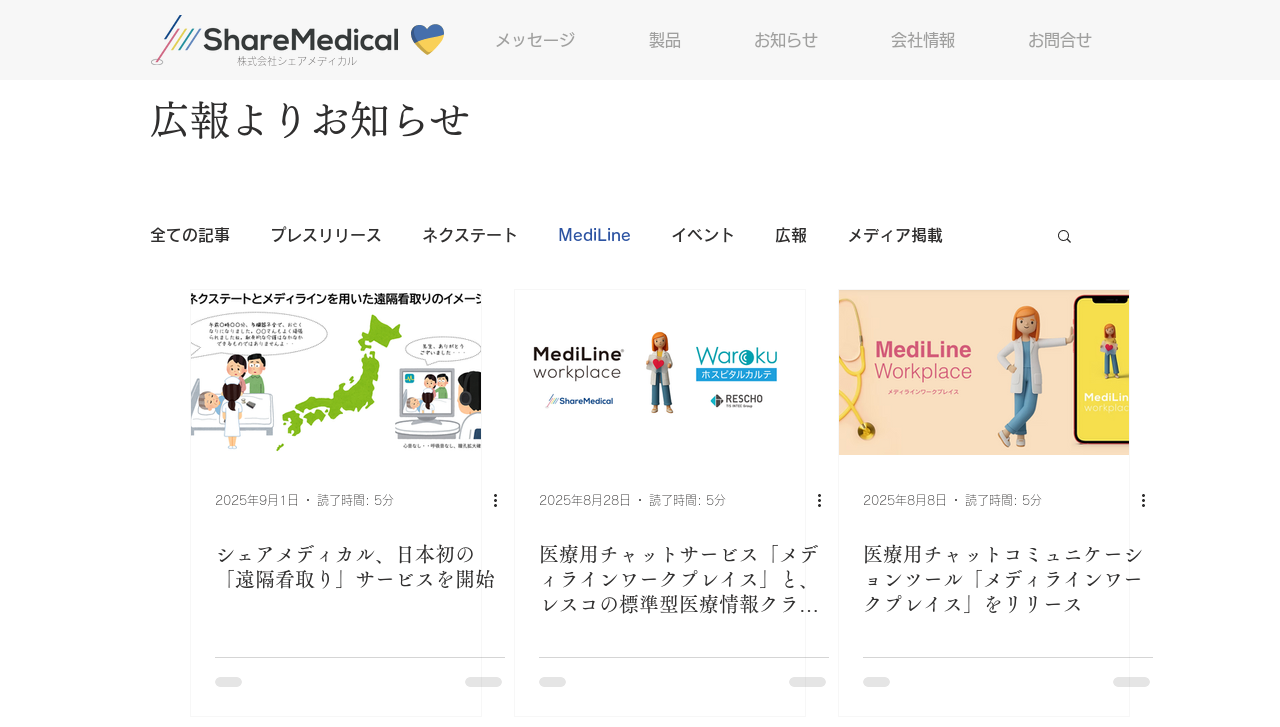

--- FILE ---
content_type: text/html; charset=utf-8
request_url: https://www.google.com/recaptcha/api2/aframe
body_size: 266
content:
<!DOCTYPE HTML><html><head><meta http-equiv="content-type" content="text/html; charset=UTF-8"></head><body><script nonce="4FeLEel58KhceuxqUE6IEA">/** Anti-fraud and anti-abuse applications only. See google.com/recaptcha */ try{var clients={'sodar':'https://pagead2.googlesyndication.com/pagead/sodar?'};window.addEventListener("message",function(a){try{if(a.source===window.parent){var b=JSON.parse(a.data);var c=clients[b['id']];if(c){var d=document.createElement('img');d.src=c+b['params']+'&rc='+(localStorage.getItem("rc::a")?sessionStorage.getItem("rc::b"):"");window.document.body.appendChild(d);sessionStorage.setItem("rc::e",parseInt(sessionStorage.getItem("rc::e")||0)+1);localStorage.setItem("rc::h",'1768510163235');}}}catch(b){}});window.parent.postMessage("_grecaptcha_ready", "*");}catch(b){}</script></body></html>